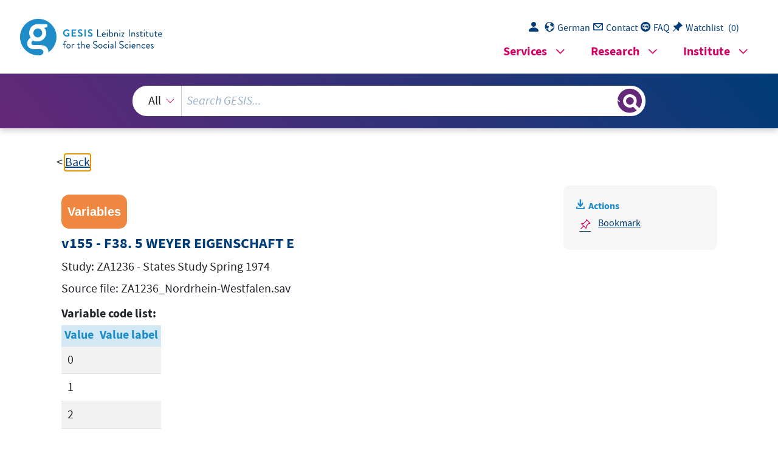

--- FILE ---
content_type: text/css
request_url: https://search.gesis.org/css/facetview.min.css
body_size: 8926
content:
.result-tiles{display:grid;grid-template-columns:repeat(auto-fit,minmax(175px,1fr));gap:8px}.gws-button_alt{color:#fff!important;text-decoration:none;border:none;box-shadow:none;text-align:center;width:inherit}.tabs_category_alt{font-weight:600;font-size:medium;font-family:Cabin,sans-serif;line-height:1rem;line-height:initial}.tabs_numbers_alt{font-size:small;line-height:1rem}.tabchoice_alt_active>.tabs_numbers_alt{text-decoration:underline}.tabchoice_alt_active>.tabs_numbers_alt{font-weight:600}.tab_project,.tab_project:focus{background-color:#e86f67}.tab_institution,.tab_institution:focus{background-color:#3fa1e8}.tab_project_alt{background-color:#e86f67}.tab_institution_alt{background-color:#3fa1e8}.tab_project.tabchoice_active{background-color:#e86f67;color:#fff}.tab_institution.tabchoice_active:after{border-left:10px solid #3fa1e8}.tab_institution.tabchoice_active{background-color:#3fa1e8;color:#fff}.tab_project:hover{background-position:2px 7px}.tab_institution:hover{background-position:2px 7px}p{margin-bottom:1rem}h1,h2,h3,h4,h5,h6{color:var(--gs--headline--color);font-weight:700}h2{font-size:var(--gs--font-size--heading--secondary);margin-top:2rem!important;margin-bottom:1rem!important}.aboutness,.abstract,.abstract_full,.abstract_full_detailed,.abstract_preview,.abstract_preview_detailed,.address,.alternative_ids,.analysis_system,.analysis_unit,.answer_categories,.author_website,.availability,.availability_later,.category,.codebook_table,.collection_date,.construct,.contributor,.count_items,.countries_collection,.countries_collection_region,.coverage,.current_version,.data_collector,.data_reference,.data_type,.database,.dataset_details,.date,.document_type,.doi,.embargo_end,.errata_current_version,.errata_to_previous_version,.external_links,.field_time,.field_work,.financer,.funders,.institution,.institutions,.interview_instruction,.item_categories,.kind_data,.language_documentation,.language_items,.link_linked_resources,.link_to_portal,.linked_resources,.method_collection,.methodology_collection,.name_journal,.notes,.number_units,.number_variables,.organisation,.other_title,.other_titles,.person,.persons,.persons_complete,.primary_researchers,.primary_researchers_advisory_board_institution,.principal,.programming_language,.project,.project_time,.pub_issue,.pub_volume,.publication_year,.publications,.publisher,.question_country,.question_label,.question_lang,.question_name,.question_questionnaire,.question_text,.question_type,.question_type1,.question_type2,.reference_publication,.reliability,.remarks,.replication_server,.report,.research_data_centre,.research_type,.rights,.secure_data_center,.selection_method,.source,.study_number,.study_title,.sub_title,.subject_area,.subjects_features,.subjects_selection,.summary_single_record,.survey_mode,.surveys,.syntax_routines_format,.theoretical_approach,.time_collection,.time_method,.topic,.topics_STW,.topics_TheSoz,.universe,.validity,.variable_code_list,.variable_label,.variable_lang,.variable_name,.variables,.variables_table,.versions,.view,.website{padding:0!important;margin-top:5px}.prestest .topic,.pretest .construct,.pretest .date,.pretest .project,.pretest .question_type,.zis .construct,.zis .count_items,.zis .language_items,.zis .publication_year,.zis .surveys,.zis .topic{margin-top:1px}.content-section .content-section--inner{padding-top:1.8rem!important}main .content-section:first-of-type{padding:0!important;margin-top:0!important}.mt-xl-3{margin-top:unset!important}a h3:hover{color:var(--gs--link-underline--color)}.menu_top_faq_link:hover{box-shadow:inset 0 var(--gs--link-underline--hover-height) 0 0 var(--gs--link-underline--hover-color)!important}a.hover_color:hover{color:var(--gs--color--gs-pink)!important}a.disabled{color:var(--gs--color--gs-dark-grey);cursor:default;text-decoration:none}a.disabled:hover{box-shadow:unset!important}a.disabled_but_visible{pointer-events:none;cursor:default}a.disabled_but_visible:before{content:""!important;margin-right:0!important}a.gesis-link--no_decoration{text-decoration:none!important}a.gesis-link--no_shadow{box-shadow:none!important}#category_help,#link_to_gesis_search{font-size:small}table tbody td{padding:1rem}#dialog-watchlist>table>tbody>tr>td{align-content:center}table#facetview_aboutness_keyword,table#facetview_analysis_unit_keyword,table#facetview_countries_collection_keyword,table#facetview_data_source_keyword,table#facetview_date_keyword,table#facetview_kind_data_keyword,table#facetview_language_items_keyword,table#facetview_language_keyword,table#facetview_media_type_keyword,table#facetview_multilingual_keyword,table#facetview_person_keyword,table#facetview_principal_keyword,table#facetview_programming_language_keyword,table#facetview_selection_method_ddi_keyword,table#facetview_status_instrument_keyword,table#facetview_study_lang_keyword,table#facetview_study_title_keyword,table#facetview_survey_mode_keyword,table#facetview_task_keyword,table#facetview_thematic_collection_keyword,table#facetview_time_collection_years_keyword,table#facetview_time_method_keyword,table#facetview_topic_keyword{min-width:280px;width:265px}table#facetview_study_group_keyword{min-width:280px;width:unset;max-width:320px!important}table#facetview_methodology_collection_ddi_keyword{width:450px}table#facetview_language_documentation_keyword{min-width:280px;width:unset}#codebook_table table,table.variables_answer_categories,table.variables_code_list_table,table.variables_item_categories,table.variables_table{width:auto}#codebook_table,#current_version_errata_table,#faq_filter_table,#version_table,table[id^=errata_table_version_]{width:100%}#current_version_errata_table tr td,#current_version_errata_table tr th,#faq_filter_table tr td,#table_download_file_metadata tr td,#table_download_file_metadata tr th,#version_table tr td,#version_table tr th,.table_help_button tr td,.table_help_button tr th,table[id^=errata_table_version_] tr td,table[id^=errata_table_version_] tr th{border-bottom:2px solid #ccc!important}#codebook_table_wrapper{width:100%;overflow-x:auto}a[class^=button_]{margin-right:5px;text-decoration:none;white-space:nowrap;margin-bottom:5px}#overview h1{color:var(--gs--headline--color);font-weight:500;margin-bottom:1rem!important}#overview p{margin-bottom:1rem!important}#overview ul{padding-left:2rem!important}#overview li{list-style-type:square}#overview li li{list-style-type:"➟ "}#query_suggestion_label{font-style:italic}.gws-button{position:relative;text-decoration:none;list-style-type:none;text-shadow:none;line-height:14px;margin-bottom:8px;box-shadow:none;height:75px}.gws-button-group .gws-button{margin-left:0}.gws-button:first-child{padding-left:0}.gws-button.tab_instruments_tools{padding:10px 15px 5px 45px;line-height:9px}.gws-button-group .gws-button:first-child{margin-left:0;border-radius:0;border:none;padding-left:20px}.gws-button-group .dropdown-toggle,.gws-button-group .gws-button:last-child{border-radius:0}#tabs_menu{display:grid;margin-bottom:10px;padding-left:5px;padding-right:0;float:left;margin-right:20px;width:165px}.tab_empty{border-color:var(--gs--color--gs-accent-grey)!important;background-color:var(--bs-white)!important;color:var(--gs--color--gs-accent-grey)!important}#tabs_menu a.tab_empty{border-color:var(--gs--color--gs-accent-grey)!important}#tabs_menu a[class^=tab_]:hover{box-shadow:unset!important}.tabs_category{font-weight:600;font-size:medium;font-family:Cabin,sans-serif;line-height:1rem;line-height:initial}.tabs_empty_line{line-height:14px}.tabs_numbers{font-size:small;line-height:1rem}.tab_research_data,.tab_research_data:focus,.tab_research_data_alt,.tab_research_data_alt:focus{border-color:var(--gs--color--gs-facet-1)!important}.tab_research_data.tabchoice_active,.tab_research_data_alt.tabchoice_alt_active{color:var(--bs-white);background:var(--gs--color--gs-facet-1);border-color:var(--gs--color--gs-facet-1)!important}.tab_research_data:hover,.tab_research_data_alt:hover{background-position:2px 7px;background-color:var(--gs--color--gs-facet-1-opacity-40);border-color:var(--gs--color--gs-facet-1)!important}.tab_research_data.tabchoice_active:hover,.tab_research_data_alt.tabchoice_active:hover{color:var(--bs-black)}.tab_variables,.tab_variables:focus,.tab_variables_alt,.tab_variables_alt:focus{border-color:var(--gs--color--gs-facet-2)!important}.tab_variables.tabchoice_active,.tab_variables_alt.tabchoice_alt_active{color:var(--bs-white);background:var(--gs--color--gs-facet-2);border-color:var(--gs--color--gs-facet-2)!important}.tab_variables.tabchoice_active:hover,.tab_variables_alt.tabchoice_alt_active:hover{color:var(--bs-black)}.tab_variables:hover,.tab_variables_alt:hover{background:var(--gs--color--gs-facet-2-opacity-40);border-color:var(--gs--color--gs-facet-2)!important}.tab_questions,.tab_questions:focus,.tab_questions_alt,.tab_questions_alt:focus{border-color:var(--gs--color--gs-lightblue)!important}.tab_questions.tabchoice_active,.tab_questions_alt.tabchoice_alt_active{color:var(--bs-white);background:var(--gs--color--gs-lightblue);border-color:var(--gs--color--gs-lightblue)!important}.tab_questions.tabchoice_active:hover,.tab_questions_alt.tabchoice_active_alt:hover{color:var(--bs-black)}.tab_questions:hover,.tab_questions_alt:hover{background:var(--gs--color--gs-lightblue--14);border-color:var(--gs--color--gs-lightblue)!important}.tab_instruments_tools,.tab_instruments_tools:focus,.tab_instruments_tools_alt,.tab_instruments_tools_alt:focus{border-color:var(--gs--color--gs-facet-3)!important}.tab_instruments_tools.tabchoice_active,.tab_instruments_tools_alt.tabchoice_alt_active{color:var(--bs-white);background:var(--gs--color--gs-facet-3);border-color:var(--gs--color--gs-facet-3)!important}.tab_instruments_tools.tabchoice_active:hover,.tab_instruments_tools_alt.tabchoice_alt_active:hover{color:var(--bs-black)}.tab_instruments_tools:hover,.tab_instruments_tools_alt:hover{background:var(--gs--color--gs-facet-3-opacity-40);border-color:var(--gs--color--gs-facet-3)!important}.tab_publication,.tab_publication:focus,.tab_publication_alt,.tab_publication_alt:focus{border-color:var(--gs--color--gs-facet-4)!important}.tab_publication.tabchoice_active,.tab_publication_alt.tabchoice_alt_active{color:var(--bs-white);background:var(--gs--color--gs-facet-4);border-color:var(--gs--color--gs-facet-4)!important}.tab_publication.tabchoice_active:hover,.tab_publication_alt.tabchoice_alt_active:hover{color:var(--bs-black)}.tab_publication:hover,.tab_publication_alt:hover{background:var(--gs--color--gs-facet-4-opacity-40);border-color:var(--gs--color--gs-facet-4)!important}.tab_gesis_bib,.tab_gesis_bib:focus,.tab_gesis_bib_alt,.tab_gesis_bib_alt:focus{border-color:var(--gs--color--gs-facet-5)!important}.tab_gesis_bib.tabchoice_active,.tab_gesis_bib_alt.tabchoice_alt_active{color:var(--bs-white);background:var(--gs--color--gs-facet-5);border-color:var(--gs--color--gs-facet-5)!important}.tab_gesis_bib.tabchoice_active:hover,.tab_gesis_bib_alt.tabchoice_alt_active:hover{color:var(--bs-black)}.tab_gesis_bib:hover,.tab_gesis_bib_alt:hover{background:var(--gs--color--gs-facet-5-opacity-40);border-color:var(--gs--color--gs-facet-5)!important}.tab_gesis_web,.tab_gesis_web:focus,.tab_gesis_web_alt,.tab_gesis_web_alt:focus{border-color:var(--gs--color--gs-facet-6)!important}.tab_gesis_web.tabchoice_active,.tab_gesis_web_alt.tabchoice_alt_active{color:var(--bs-white);background:var(--gs--color--gs-facet-6);border-color:var(--gs--color--gs-facet-6)!important}.tab_gesis_web.tabchoice_active:hover,.tab_gesis_web_alt.tabchoice_alt_active:hover{color:var(--bs-black)}.tab_gesis_web:hover,.tab_gesis_web_alt:hover{background:var(--gs--color--gs-facet-6-opacity-40);border-color:var(--gs--color--gs-facet-6)!important}.tab_research_code,.tab_research_code:focus,.tab_research_code_alt,.tab_research_code_alt:focus{border-color:var(--gs--color--gs-olive)!important}.tab_research_code.tabchoice_active,.tab_research_code_alt.tabchoice_alt_active{color:var(--bs-white);background:var(--gs--color--gs-olive);border-color:var(--gs--color--gs-olive)!important}.tab_research_code.tabchoice_active:hover,.tab_research_code.tabchoice_active_alt:hover{color:var(--bs-black)}.tab_research_code:hover,.tab_research_code_alt:hover{background:var(--gs--color--gs-turquoise--14);border-color:var(--gs--color--gs-olive)!important}.tab_zis_scales,.tab_zis_scales.tabchoice_active,.tab_zis_scales.tabchoice_alt_active,.tab_zis_scales_alt{--gs--color--gs-facet-7:#58748f;--gs--color--gs-facet-7-opacity-40:#58748f61}.tab_zis_scales,.tab_zis_scales:focus,.tab_zis_scales_alt,.tab_zis_scales_alt:focus{border-color:var(--gs--color--gs-facet-7)!important}.tab_zis_scales.tabchoice_active,.tab_zis_scales_alt.tabchoice_alt_active{color:var(--bs-white);background:var(--gs--color--gs-facet-7);border-color:var(--gs--color--gs-facet-7)!important}.tab_zis_scales.tabchoice_active:hover,.tab_zis_scales_alt.tabchoice_alt_active:hover{color:var(--bs-black)}.tab_zis_scales:hover,.tab_zis_scales_alt:hover{background:var(--gs--color--gs-facet-7-opacity-40);border-color:var(--gs--color--gs-facet-7)!important}.tab_zis_scales,.tab_zis_scales_alt{height:unset!important}.tab_dipf_scales,.tab_dipf_scales.tabchoice_active,.tab_dipf_scales_alt,.tab_dipf_scales_alt.tabchoice_alt_active{--gs--color--gs-facet-8:#6c92b3;--gs--color--gs-facet-8-opacity-40:#6c92b35d}.tab_dipf_scales,.tab_dipf_scales:focus,.tab_dipf_scales_alt,.tab_dipf_scales_alt:focus{border-color:var(--gs--color--gs-facet-8)!important}.tab_dipf_scales.tabchoice_active,.tab_dipf_scales_alt.tabchoice_alt_active{color:var(--bs-white);background:var(--gs--color--gs-facet-8);border-color:var(--gs--color--gs-facet-8)!important}.tab_dipf_scales.tabchoice_active:hover,.tab_dipf_scales_alt.tabchoice_active:hover{color:var(--bs-black)}.tab_dipf_scales:hover,.tab_dipf_scales_alt:hover{background:var(--gs--color--gs-facet-8-opacity-40);border-color:var(--gs--color--gs-facet-8)!important}.tab_dipf_scales,.tab_dipf_scales_alt{height:unset!important}span#dipf_cooperation_hint{font-weight:400;background-image:url(icons/dipf_logo.jpg);background-repeat:no-repeat;background-size:65%;background-position:center 15px;display:list-item;height:38px;font-size:small}span#dipf_cooperation_hint_alt{font-weight:400;background-image:url(icons/dipf_logo.jpg);background-repeat:no-repeat;background-size:35%;background-position:right;font-size:small}.tab_zpid_scales,.tab_zpid_scales.tabchoice_active,.tab_zpid_scales_alt,.tab_zpid_scales_alt.tabchoice_alt_active{--gs--color--gs-facet-9:#9baec1;--gs--color--gs-facet-9-opacity-40:#9baec154}.tab_zpid_scales,.tab_zpid_scales:focus,.tab_zpid_scales_alt,.tab_zpid_scales_alt:focus{border-color:var(--gs--color--gs-facet-9)!important}.tab_zpid_scales.tabchoice_active,.tab_zpid_scales_alt.tabchoice_alt_active{color:var(--bs-white);background:var(--gs--color--gs-facet-9);border-color:var(--gs--color--gs-facet-9)!important}.tab_zpid_scales.tabchoice_active:hover,.tab_zpid_scales_alt.tabchoice_alt_active:hover{color:var(--bs-black)}.tab_zpid_scales:hover,.tab_zpid_scales_alt:hover{background:var(--gs--color--gs-facet-9-opacity-40);border-color:var(--gs--color--gs-facet-9)!important}.tab_zpid_scales,.tab_zpid_scales_alt{height:unset!important}span#zpid_cooperation_hint{font-weight:400;background-image:url(icons/zpid_logo.jpg);background-repeat:no-repeat;background-size:65%;background-position:center 15px;display:list-item;height:38px;font-size:small}span#zpid_cooperation_hint_alt{font-weight:400;background-image:url(icons/zpid_logo.jpg);background-repeat:no-repeat;background-size:35%;background-position:right;font-size:small}.tab_pretest_projects,.tab_pretest_projects.tabchoice_active,.tab_pretest_projects_alt,.tab_pretest_projects_alt.tabchoice_alt_active{--gs--color--gs-facet-10:#00A89F;--gs--color--gs-facet-10-opacity-40:#00a8a064}.tab_pretest_projects,.tab_pretest_projects:focus,.tab_pretest_projects_alt,.tab_pretest_projects_alt:focus{border-color:var(--gs--color--gs-facet-10)!important}.tab_pretest_projects.tabchoice_active,.tab_pretest_projects_alt.tabchoice_alt_active{color:var(--bs-white);background:var(--gs--color--gs-facet-10);border-color:var(--gs--color--gs-facet-10)!important}.tab_pretest_projects.tabchoice_active:hover,.tab_pretest_projects_alt.tabchoice_alt_active:hover{color:var(--bs-black)}.tab_pretest_projects:hover,.tab_pretest_projects_alt:hover{background:var(--gs--color--gs-facet-10-opacity-40);border-color:var(--gs--color--gs-facet-10)!important}.tab_pretest_projects,.tab_pretest_projects_alt{height:unset!important}.tab_pretest_items,.tab_pretest_items.tabchoice_active,.tab_pretest_items_alt,.tab_pretest_items_alt.tabchoice_alt_active{--gs--color--gs-facet-11:#E86F67;--gs--color--gs-facet-11-opacity-40:#e8706758}.tab_pretest_items,.tab_pretest_items:focus,.tab_pretest_items_alt,.tab_pretest_items_alt:focus{border-color:var(--gs--color--gs-facet-11)!important}.tab_pretest_items.tabchoice_active,.tab_pretest_items_alt.tabchoice_alt_active{color:var(--bs-white);background:var(--gs--color--gs-facet-11);border-color:var(--gs--color--gs-facet-11)!important}.tab_pretest_items.tabchoice_active:hover,.tab_pretest_items_alt.tabchoice_alt_active:hover{color:var(--bs-black)}.tab_pretest_items:hover,.tab_pretest_items_alt:hover{background:var(--gs--color--gs-facet-11-opacity-40);border-color:var(--gs--color--gs-facet-11)!important}.tab_pretest_items,.tab_pretest_items_alt{height:unset!important}.tab_all_methodshub,.tab_all_methodshub.tabchoice_active,.tab_all_methodshub.tabchoice_alt_active,.tab_all_methodshub_alt{--gs--color--gs-facet-7:#58748f;--gs--color--gs-facet-7-opacity-40:#58748f61}.tab_all_methodshub,.tab_all_methodshub:focus,.tab_all_methodshub_alt,.tab_all_methodshub_alt:focus{border-color:var(--gs--color--gs-facet-7)!important}.tab_all_methodshub.tabchoice_active,.tab_all_methodshub_alt.tabchoice_alt_active{color:var(--bs-white);background:var(--gs--color--gs-facet-7);border-color:var(--gs--color--gs-facet-7)!important}.tab_all_methodshub.tabchoice_active:hover,.tab_all_methodshub_alt.tabchoice_alt_active:hover{color:var(--bs-black)}.tab_all_methodshub:hover,.tab_all_methodshub_alt:hover{background:var(--gs--color--gs-facet-7-opacity-40);border-color:var(--gs--color--gs-facet-7)!important}.tab_all_methodshub,.tab_all_methodshub_alt{height:unset!important}.tab_dbd_tutorials,.tab_dbd_tutorials.tabchoice_active,.tab_dbd_tutorials.tabchoice_alt_active,.tab_dbd_tutorials_alt{--gs--color--gs-facet-7:#58748f;--gs--color--gs-facet-7-opacity-40:#58748f61}.tab_dbd_tutorials,.tab_dbd_tutorials:focus,.tab_dbd_tutorials_alt,.tab_dbd_tutorials_alt:focus{border-color:var(--gs--color--gs-facet-7)!important}.tab_dbd_tutorials.tabchoice_active,.tab_dbd_tutorials_alt.tabchoice_alt_active{color:var(--bs-white);background:var(--gs--color--gs-facet-7);border-color:var(--gs--color--gs-facet-7)!important}.tab_dbd_tutorials.tabchoice_active:hover,.tab_dbd_tutorials_alt.tabchoice_alt_active:hover{color:var(--bs-black)}.tab_dbd_tutorials:hover,.tab_dbd_tutorials_alt:hover{background:var(--gs--color--gs-facet-7-opacity-40);border-color:var(--gs--color--gs-facet-7)!important}.tab_dbd_tutorials,.tab_dbd_tutorials_alt{height:unset!important}.tab_dbd_source_code,.tab_dbd_source_code.tabchoice_active,.tab_dbd_source_code.tabchoice_alt_active,.tab_dbd_source_code_alt{--gs--color--gs-facet-7:#58748f;--gs--color--gs-facet-7-opacity-40:#58748f61}.tab_dbd_source_code,.tab_dbd_source_code:focus,.tab_dbd_source_code_alt,.tab_dbd_source_code_alt:focus{border-color:var(--gs--color--gs-facet-7)!important}.tab_dbd_source_code.tabchoice_active,.tab_dbd_source_code_alt.tabchoice_alt_active{color:var(--bs-white);background:var(--gs--color--gs-facet-7);border-color:var(--gs--color--gs-facet-7)!important}.tab_dbd_source_code.tabchoice_active:hover,.tab_dbd_source_code_alt.tabchoice_alt_active:hover{color:var(--bs-black)}.tab_dbd_source_code:hover,.tab_dbd_source_code_alt:hover{background:var(--gs--color--gs-facet-7-opacity-40);border-color:var(--gs--color--gs-facet-7)!important}.tab_dbd_source_code,.tab_dbd_source_code_alt{height:unset!important}#facets_left{float:left}.filter_section{display:block;color:var(--gs--color--gs-dark-grey);font-weight:700;padding-bottom:3px;padding-top:15px}#section_filter_fulltext{display:none;padding:5px;margin-top:5px}#facetview_filters>span>table{min-width:494px}#facetview_filters_box{background:var(--gs--color--gs-light--14);padding-top:10px;padding-bottom:11px;padding-left:15px}.facetview_filters a:hover{text-decoration:none}.facetview_filterchoice{text-decoration:none;color:#373737}#facetview_filters_box a{white-space:pre}.facetview_filtershow{color:var(--gs--headline--color);text-decoration:none;margin-right:20px}.facetview_filterchoice_linktext{display:inline-block;overflow:hidden;white-space:nowrap;text-overflow:ellipsis}.facetview_filtervalue{background-color:#fff;color:var(--bs-secondary-text-emphasis)}.facetview_filtervalue td{padding-top:.6rem!important;padding-bottom:0!important}.facetview_filtervalue{padding-top:.6rem!important;padding-left:.6rem!important;padding-right:.6rem!important}.facet_tr{width:100%}#facetview #facetview_filters>.facet_tr .facetview_filters{top:auto!important;left:auto!important}#facetview #facetview_filters>.facet_tr:nth-last-of-type(-n+3) .facetview_filters{left:0!important}a[class^=facet_sort],a[id^=filterbox_close_]{box-shadow:unset!important}a[id^=filterbox_close_]:hover>span{font-weight:600}a[class^=facetview_]{box-shadow:unset}a[class^=facet_sort],a[id^=filterbox_close_]{box-shadow:unset!important}a[id^=filterbox_close_]:hover>span{font-weight:600}.facet_sort{padding:5px;border-radius:4px;background-color:var(--gs--button--background-color);margin-right:3px}a.facet_sort{text-decoration:none;border-radius:var(--gs--default-border-radius);box-shadow:none;align-items:center;font-size:1rem;font-weight:700;background-color:var(--gs--color--gs-berry-14);color:var(--gs--color--gs-default);display:inline-flex;border:3px solid var(--gs--color--gs-berry);padding:.7rem 1.7rem .6rem}a.facet_sort:hover{background-color:var(--gs--color--gs-berry);color:var(--gs--color--gs-white)}.facet_sort_active{border:3px solid var(--gs--color--gs-berry)!important;background-color:var(--gs--color--gs-berry)!important;color:var(--gs--color--gs-white)!important}a[class^=facetview_filterchoice]:hover{color:var(--gs--link-with-icon--hover-color)!important;box-shadow:unset!important}.facetview_highrangeval_date_keyword:last-child{margin-right:5px!important}main a.gesis-button--default.facetview_filterselected{padding-top:.15rem!important;padding-right:.3rem!important;padding-bottom:0!important;padding-left:.5rem!important}a[class^="facetview_filterselected facetview_facetrange gesis-button--default"]::after,a[class^="facetview_filterselected gesis-button--default"]::after{content:unset!important;content:"\e91e"!important;margin-right:.2em!important;margin-left:0!important;margin-top:-.15rem!important}.facetview_filterselected{text-decoration:none;padding-top:4px!important;padding-bottom:4px!important;padding-left:5px!important;padding-right:5px!important;margin-right:5px!important}#facetview_filters{float:inherit!important}#facetview_selectedfilters>div>a{float:left;height:unset!important;margin-bottom:4px!important;white-space:break-spaces}#facetview_selectedfilters .gws-button-group{margin-bottom:10px;margin-left:1px}#facetview_selectedfilters .gws-button:hover{background-color:var(--gesis-attention-color)!important}.facetview_filterresults td span tr td div{padding:0!important}.tr_more_less_facets:hover{background-color:var(--bs-white)}.facetview_filtersearch input:focus{border-color:var(--gs--color--gs-lightblue);-webkit-box-shadow:inset 0 1px 1px var(--gs--color--gs-light--14),0 0 8px var(--gs--color--gs-lightblue--14);-moz-box-shadow:inset 0 1px 1px var(--gs--color--gs-light--14),0 0 8px var(--gs--color--gs-lightblue--14);outline:0}table[id^=facetview_]>tbody>tr.facetview_filterrange:last-child,table[id^=facetview_]>tbody>tr.facetview_filtervalue:last-child,table[id^=facetview_]>tbody>tr.facetview_filtervalue:last-child td{border-bottom-left-radius:var(--gs--default-border-radius);border-bottom-right-radius:var(--gs--default-border-radius)}.facetview_filterrange td,.facetview_filterresults td{padding:0 15px 0 15px;vertical-align:unset;border-bottom-left-radius:var(--gs--default-border-radius);border-bottom-right-radius:var(--gs--default-border-radius)}.facetview_filtersearch input{border-radius:var(--gs--default-border-radius)}.facetview_filteroptions_head{background:var(--gs--color--gs-berry);border-color:var(--gs--color--gs-berry);border-top-left-radius:var(--gs--default-border-radius);border-top-right-radius:var(--gs--default-border-radius);color:var(--gs--color--gs-white)}#facetview_filters table{margin-right:15px;position:absolute;z-index:100}table[id^=facetview_]>tbody>tr.facetview_filterresults>td>span>tr.tr_more_less_facets>td,table[id^=facetview_]>tbody>tr.facetview_filtervalue>td.more_less_facets{padding-bottom:10px!important}table[id^=facetview_]>tbody>tr.facetview_filterresults>td>span>tr>td{padding-top:10px!important}.facetview_filteroptions_head{padding-top:0;padding-bottom:0}.transparent_margin{height:var(--gs--space--third);padding:unset!important;background-color:transparent!important}#filtersearch_input_td{margin:var(--gs--space--third)!important}table[id^=facetview_]>tbody>tr.facetview_filteroptions,table[id^=facetview_]>tbody>tr.facetview_filteroptions_filterrange,table[id^=facetview_]>tbody>tr.facetview_filterrange,table[id^=facetview_]>tbody>tr.facetview_filterresults,table[id^=facetview_]>tbody>tr.facetview_filterresults>td>span>tr.tr_more_less_facets,table[id^=facetview_]>tbody>tr.facetview_filtersearch,table[id^=facetview_]>tbody>tr.tr_more_less_facets{border-bottom:unset}#facetview_filters>div[id^=more_filters]>span>table[class^=facetview_],#facetview_filters>span>table[class^=facetview_]{background-color:unset!important}input[class^=facetview_highrangeval_],input[class^=facetview_lowrangeval_]{display:inline!important;border:1px solid #c5c5c5;width:60px}input[class^=facetview_highrangeval_]{margin-left:5px}#code_inspector_chooser{color:--gs--headline--color;margin-top:10px}#code_inspector_chooser label{margin-left:5px;margin-right:17px;display:inline!important}#header_gesis_sort{color:var(--gs--color--gs-dark-grey);font-weight:700}.facetview_orderby{width:242px;padding-left:15px;padding-right:45px}.highlight,.highlight_orange{--gs--color--highlight:#FFFF88;background-color:var(--gs--color--highlight);line-height:inherit}.highlight_item_td{background-color:var(--gs--color--gs-light--14)}.highlight_item_text{font-weight:700}.gs_hitlist_facetview_results{line-height:1.4rem}.gs_hitlist_facetview_results{height:100%}.abstract_full{line-height:1rem}.mb10{margin-bottom:16px}.main_resultlist>.title>h3{font-size:larger}.main_resultlist>.title>h3>a{box-shadow:unset}.snippet_full,.snippet_preview{font-size:inherit}#result_list .snippet_full,#result_list .snippet_preview{display:block;margin-top:20px}.gs_hitlist_facetview_results{margin-bottom:5px}.gs_hitlist>div{z-index:86000;background:var(--bs-white);left:0}.gs_hitlist_facetview_resultst>div{position:unset!important;color:unset!important}.main_resultlist{padding:15px!important}div[id^=relatedSection_] .main_resultlist{padding-left:30px!important}.record{height:100%}#dipf_scales_hitlist,#gesis_bib_hitlist,#study_group_hitlist,#summary_hitlist,#zpid_scales_hitlist{background:var(--gs--color--gs-default-grey);padding:20px;line-height:1.4rem;display:flow-root;margin-top:22px;background-color:#c873A021!important}#summary_hitlist{padding-top:1.4rem!important;padding-bottom:.7rem!important}#ai_summary_text ul li{margin-left:0}.fade_out{mask-image:linear-gradient(black,#000,transparent 70%)}.summary_single_record{font-size:.8rem;background-color:var(--gs--color--gs-default-grey);padding:10px 15px!important;border-radius:var(--gs--small-border-radius);margin-top:10px}.ai_summary_label{color:var(--gs--headline--color);font-weight:700}.ai_summary_plus{color:var(--gs--color--gs-pink)}.summary_less_button,.summary_more_button{border:1px solid #d3d3d378;width:583px;height:38px;display:block;text-align:center;border-radius:10pc;text-decoration:none;box-shadow:none;margin:0 auto;color:#d20064;text-decoration:none;box-shadow:none!important;margin-top:15px;background-color:#fff}.summary_less_button:hover,.summary_more_button:hover{background-color:#c873a061}.summary_more_button::before{content:"\f282";font-family:bootstrap-icons;left:-1rem;top:.3rem;font-size:.8em;position:relative}.summary_less_button::before{content:"\f286";font-family:bootstrap-icons;left:-1rem;top:.3rem;font-size:.8em;position:relative}#ai_summary_hint{border-top:1px solid #9a9b9a;font-size:1.4rem;color:#1f211f;margin-top:20px}#ai_summary_switch{float:right}#ai_summary_switch input{appearance:none;padding:16px 32px;border-radius:16px;background:radial-gradient(circle 12px,#fff 100%,transparent calc(100% + 1px)) #ccc -16px;transition:.3s ease-in-out}#ai_summary_switch :checked{background-color:#1e90ff;background-position:16px}.gws-button-small{box-shadow:unset!important;color:var(--gs--color--gs-dark)!important;float:unset!important;font-size:medium;font-family:Cabin,sans-serif;font-weight:500!important}div[class^=linked_resources]>a{position:relative;top:7px;padding:.4rem .5rem .4rem .5rem!important}.button_citations,.button_publication,.button_references{border-color:var(--gs--color--gs-facet-4)!important}.button_citations:hover,.button_publication:hover,.button_references:hover{background:var(--gs--color--gs-facet-4-opacity-40);border-color:var(--gs--color--gs-facet-4)!important}.button_research_data,.button_research_data_citation{border-color:var(--gs--color--gs-facet-1)!important}.button_research_data:hover,.button_research_data_citation:hover{background:var(--gs--color--gs-facet-1-opacity-40);border-color:var(--gs--color--gs-facet-1)!important}.button_variables{border-color:var(--gs--color--gs-facet-2)!important;box-shadow:unset!important}.button_variables:hover{background:var(--gs--color--gs-facet-2-opacity-40);border-color:var(--gs--color--gs-facet-2)!important}.button_instruments_tools{border-color:var(--gs--color--gs-facet-3)!important}.button_instruments_tools{border-color:var(--gs--color--gs-facet-3)!important}.button_instruments_tools:hover{background:var(--gs--color--gs-facet-3-opacity-40);border-color:var(--gs--color--gs-facet-3)!important}#facetview_results>div:hover{background:var(--gs--color--gs-default-grey);border-radius:var(--gs--small-border-radius)}#facetview_results div .sidebar_resultlist{border-left:solid var(--gs--space--third) var(--gs--color--gs-white)}#facetview_results div:hover .sidebar_resultlist{border-top-left-radius:0;border-bottom-left-radius:0;border-left:solid var(--gs--space--third) var(--gs--color--gs-white)}#facetview_results div:hover .sidebar_resultlist_details{border-top-left-radius:0;border-bottom-left-radius:0;border-left:solid var(--gs--space--third) var(--gs--color--gs-white)}nav.sidebar-nav ul li a{padding:.1em .2em!important;border-top:unset!important}nav.sidebar-nav ul{margin-top:0!important}.gesis-link--arrow-before:hover{background-color:transparent!important}#sidebar>div>div>a,#sidebar>div>div>p>a,.sidebar_resultlist>div>a,.sidebar_resultlist>div>div>a,.sidebar_resultlist>div>div>p>a,.sidebar_resultlist>div>p>a,.sidebar_resultlist_details>div>div>a,.sidebar_resultlist_details>div>div>p>a{border-top:1px solid var(--gs--color--gs-darkblue);display:flex;align-items:baseline;box-shadow:unset}.sidebar_resultlist{float:right;background-color:var(--gs--color--gs-default-grey);margin-left:0;padding:15px!important;min-height:100%}.sidebar_resultlist_details{float:right;background-color:var(--gs--color--gs-default-grey);margin-left:12px;padding:15px!important;width:196px;min-height:100%}.sidebar_title_actions{font-weight:700;background-repeat:no-repeat;color:var(--gs--headline--color)}.sidebar_title_materials{font-weight:700;color:var(--gs--headline--color)}#sidebar{background-color:var(--gs--color--gs-default-grey);padding:15px!important;margin-bottom:10px}#sidebar>div>div{display:grid;align-content:baseline}.detailed_record>#sidebar{margin-left:12px;margin-right:12px;height:fit-content}.sidebar_title{font-weight:700;margin-top:10px}.sidebar_resultlist.col-xl-12>div>div>p{margin:unset!important}.sidebar_resultlist>div>div>p,.sidebar_resultlist_details>div>div>p{margin-bottom:0!important}#sidebar>div>div>p{margin-bottom:0!important}.label_aggreement_user_terms{display:inline;margin-left:7px}#result_area{height:100%;overflow:hidden;width:100%}#backtoresultlist{margin-bottom:20px;padding:0}#record_view{background-color:var(--bs-white);padding:0}#record_view h1{font-size:var(--gs--font-size--heading--tertiary);margin-bottom:1rem!important}#record_view h2{font-size:var(--bs-body-font-size);margin-top:25px;border-bottom:1px solid #58748f}.link_to_portal{clear:both}.study_group{border-radius:var(--gs--small-border-radius);background:var(--gs--color--gs-default-grey);margin-top:22px;padding:20px}.study_group_image{max-height:35px;margin-left:10px;float:right}.category_icon_frame{display:inline-flex!important;margin-bottom:1rem!important}#category_icon_name{margin-left:5px}div[id^=category_icon_]{color:var(--bs-white);font-weight:600;font-family:Cabin,sans-serif}#category_icon_research_data{background:var(--gs--color--gs-facet-1);border-color:var(--gs--color--gs-facet-1)!important}#category_icon_variables{background:var(--gs--color--gs-facet-2);border-color:var(--gs--color--gs-facet-2)!important}#category_icon_questions{background:var(--gs--color--gs-lightblue);border-color:var(--gs--color--gs-lightblue)!important}#category_icon_instruments_tools{background:var(--gs--color--gs-facet-3);border-color:var(--gs--color--gs-facet-3)!important}#category_icon_publication{background:var(--gs--color--gs-facet-4);border-color:var(--gs--color--gs-facet-4)!important}#category_icon_gesis_bib{background:var(--gs--color--gs-facet-5);border-color:var(--gs--color--gs-facet-5)!important}#category_icon_research_code{background:var(--gs--color--gs-olive);border-color:var(---gs--color--gs-olive)!important}.linked_resources,.linked_resources_automatically{margin-top:12px;margin-bottom:10px}.linked_resources_label{color:var(--gs--headline--color);font-weight:700;float:left;line-height:1rem;padding:0 10px 0 10px}.linked_record{margin-bottom:25px;height:100%;margin-left:0;margin-right:0}.linked_record:hover{background:var(--gs--color--gs-default-grey);border-radius:var(--gs--small-border-radius)}.linked_record.sidebar_resultlist,div[id^=relatedSection_] .sidebar_resultlist_details{border-left:solid var(--gs--space--third) var(--gs--color--gs-white)}.linked_record:hover .sidebar_resultlist,div[id^=relatedSection_] :hover .sidebar_resultlist_details{border-top-left-radius:0;border-bottom-left-radius:0;border-left:solid var(--gs--space--third) var(--gs--color--gs-white)}div[id^=relatedSectionFilter_]{margin-bottom:12px}div[class^=relatedSection_]{background-color:var(--bs-white)}div[id^=relatedLink_]{margin-top:1rem!important}.relatedLinkDivOpener{text-decoration:none}div[class^=relatedSection_] ol{margin-left:1em}div[class^=relatedSection_] ol li{border:none;list-style-type:decimal;margin:0;padding:0;margin-bottom:5px}.linked_resources_search_input{border:1px solid #ccc;margin-left:5px;position:relative;background-image:url(icons/magnifier_glass.jpg);background-repeat:no-repeat;background-position:right 5px center;width:300px!important;display:unset!important}span[id^=linked_resources_search_hits_]{margin-left:15px}select[name=sort_linked]{margin-bottom:12px;margin-left:5px;width:380px;display:unset!important}.topic_in_related{background-color:#f3f3f3;width:100%;height:100%;text-align:center;display:inline-block;margin-bottom:10px}#topic_jumper_select{width:380px;padding-right:50px}#relatedSection_references{padding:10px 20px}#relatedSection_references li{padding-left:20px;text-indent:-20px}.references_pdf_link{display:inline;color:var(--gesis-color-blue);margin-left:5px}.relatedLinkDivOpener{display:block;text-decoration:none}.relatedLinkDivOpener:hover{box-shadow:unset!important;text-decoration:none}div[id^=relatedLink_] .relatedLinkDivOpenerBox{padding:1rem 1.5rem;margin-bottom:15px;font-family:inherit;font-size:var(--gs--font-size--text--default);align-items:baseline;font-weight:700}div[id^=relatedSection_]{height:100%;min-height:0;max-height:500px;overflow-y:auto;overflow-x:hidden}#FAQ details[open]>summary{z-index:0}#relatedLink_variables .relatedLinkDivOpenerBox{border-color:var(--gs--color--gs-facet-2)!important;border-top-left-radius:var(--gs--default-border-radius)!important;border-top-right-radius:var(--gs--default-border-radius)!important}#relatedLink_variables .relatedDiv_open{color:var(--bs-white);background:var(--gs--color--gs-facet-2)!important}#relatedLink_variables .relatedDiv_open:hover,#relatedLink_variables .relatedLinkDivOpenerBox:hover{color:var(--bs-black);background:var(--gs--color--gs-facet-2-opacity-40)!important}#relatedLink_questions .relatedLinkDivOpenerBox{border-color:var(--gs--color--gs-lightblue)!important;border-top-left-radius:var(--gs--default-border-radius)!important;border-top-right-radius:var(--gs--default-border-radius)!important}#relatedLink_questions .relatedDiv_open{color:var(--bs-white);background:var(--gs--color--gs-lightblue)!important}#relatedLink_questions .relatedDiv_open:hover,#relatedLink_questions .relatedLinkDivOpenerBox:hover{color:var(--bs-black);background:var(--gs--color--gs-lightblue-opacity-40)!important}.subquestionDivOpener{margin-bottom:5px;text-decoration:none;cursor:pointer}.studyGroupDivOpener{margin-bottom:10px;margin-top:20px;color:#fff;text-decoration:none;cursor:pointer}.subquestionDivOpener:hover{margin-bottom:5px;color:#fff;text-decoration:none}.studyGroupDivOpener:hover{margin-bottom:10px;color:#790000;text-decoration:none}.subquestionDivOpenerBox{padding:5px;margin-bottom:-10px;margin-top:12px;background-color:#d9d9d9}.studyGroupDivOpenerBox{color:var(--bs-black);padding:1rem 1.5rem;margin-bottom:15px;font-family:inherit;font-size:var(--gs--font-size--text--default);align-items:baseline;font-weight:700;border-color:var(--gs--color--gs-facet-2)!important;border-top-left-radius:var(--gs--default-border-radius)!important;border-top-right-radius:var(--gs--default-border-radius)!important}.studyGroupDivOpenerBox:hover{color:var(--bs-black);background:var(--gs--color--gs-facet-2-opacity-40)!important}.studyGroupDivOpener .relatedDiv_open{color:var(--bs-white);background:var(--gs--color--gs-facet-2)!important}div[id^=studyGroup_variables]{min-height:0;max-height:500px;overflow-y:auto;overflow-x:hidden}div[id^=studyGroup_variables] a{color:#58748f}.studyGroupDivOpener_noSubquestion{display:block;font-size:18px;color:#fff;text-decoration:none;cursor:pointer;padding:15px;margin-bottom:15px}.studyGroupDivOpener_noSubquestion:hover{color:#790000;text-decoration:none}.studyGroupDivOpenerBox_noSubquestion{padding:15px;margin-bottom:15px;background-color:#e86f67}.recommendationsDivOpener{display:block;text-decoration:none;cursor:pointer}.recommendationsDivOpener:hover{box-shadow:unset!important;text-decoration:none}.recommendationsDivOpenerBox{padding:1rem 1.5rem;margin-bottom:15px;font-family:inherit;font-size:var(--gs--font-size--text--default);align-items:baseline;font-weight:700}.recommendationsSection{margin-top:12px}#relatedLink_instruments_tools .relatedLinkDivOpenerBox{border-top-left-radius:var(--gs--default-border-radius)!important;border-top-right-radius:var(--gs--default-border-radius)!important;border-color:var(--gs--color--gs-facet-3)!important}#relatedLink_instruments_tools .relatedDiv_open{color:var(--bs-white);background:var(--gs--color--gs-facet-3)!important}#relatedLink_instruments_tools .relatedDiv_open:hover,#relatedLink_instruments_tools .relatedLinkDivOpenerBox:hover{color:var(--bs-black);background:var(--gs--color--gs-facet-3-opacity-40)!important}#relatedLink_citations .relatedLinkDivOpenerBox,#relatedLink_publication .relatedLinkDivOpenerBox,#relatedLink_publication_method .relatedLinkDivOpenerBox,#relatedLink_references .relatedLinkDivOpenerBox{border-top-left-radius:var(--gs--default-border-radius)!important;border-top-right-radius:var(--gs--default-border-radius)!important;border-color:var(--gs--color--gs-facet-4)!important}#relatedLink_citations .relatedDiv_open,#relatedLink_publication .relatedDiv_open,#relatedLink_publication_method .relatedDiv_open,#relatedLink_references .relatedDiv_open{color:var(--bs-white);background:var(--gs--color--gs-facet-4)!important}#relatedLink_citations .relatedDiv_open:hover,#relatedLink_citations .relatedLinkDivOpenerBox:hover,#relatedLink_publication .relatedDiv_open:hover,#relatedLink_publication .relatedLinkDivOpenerBox:hover,#relatedLink_publication_method .relatedDiv_open:hover,#relatedLink_publication_method .relatedLinkDivOpenerBox:hover,#relatedLink_references .relatedDiv_open:hover,#relatedLink_references .relatedLinkDivOpenerBox:hover{color:var(--bs-black);background:var(--gs--color--gs-facet-4-opacity-40)!important}#relatedLink_mentioned_research_data .relatedLinkDivOpenerBox,#relatedLink_research_data .relatedLinkDivOpenerBox,#relatedLink_research_data_method .relatedLinkDivOpenerBox{border-top-left-radius:var(--gs--default-border-radius)!important;border-top-right-radius:var(--gs--default-border-radius)!important;border-color:var(--gs--color--gs-facet-1)!important}#relatedLink_mentioned_research_data .relatedDiv_open,#relatedLink_research_data .relatedDiv_open,#relatedLink_research_method .relatedDiv_open{color:var(--bs-white);background:var(--gs--color--gs-facet-1)!important}#relatedLink_mentioned_research_data .relatedDiv_open:hover,#relatedLink_mentioned_research_data .relatedLinkDivOpenerBox:hover,#relatedLink_research_data .relatedDiv_open:hover,#relatedLink_research_data .relatedLinkDivOpenerBox:hover,#relatedLink_research_data_method .relatedDiv_open:hover{color:var(--bs-black);background:var(--gs--color--gs-facet-1-opacity-40)!important}div[id^=relatedSectionLinkReason]{background-color:var(--gs--color--gs-default-grey);padding:20px;margin-bottom:20px}#related_automatically_whole_box{background-color:transparent;padding:0!important}#relatedLink_gesis_bib .relatedLinkDivOpenerBox{border-top-left-radius:var(--gs--default-border-radius)!important;border-top-right-radius:var(--gs--default-border-radius)!important;border-color:var(--gs--color--gs-facet-5)!important}#relatedLink_gesis_bib .relatedDiv_open{color:var(--bs-white);background:var(--gs--color--gs-facet-5)!important}#relatedLink_gesis_bib .relatedDiv_open:hover,#relatedLink_gesis_bib .relatedLinkDivOpenerBox:hover{color:var(--bs-black);background:var(--gs--color--gs-facet-5-opacity-40)!important}.label_dv_search_related{background-color:#a5afe3;padding:2px;color:var(--bs-white)}.relatedSectionPulldown_search{background-color:var(--gs--color--gs-default-grey);padding:20px!important}#relatedLink_project .relatedLinkDivOpenerBox,.button_project{background-color:#e86f67}#relatedLink_institution .relatedLinkDivOpenerBox,.button_institution{background-color:#3fa1e8}.notify_loading{background-image:url(icons/ajax-loader.gif)}.gesis-icon-gs-information:before{color:var(--gs--color--gs-pink)!important;cursor:pointer}.gesis-icon-gs-information{font-family:gesis-icons,sans-serif!important;speak:never;font-style:normal;font-weight:400;font-variant:normal;text-transform:none;line-height:1;-webkit-font-smoothing:antialiased;display:inline}.tooltip-icon-size-normal{font-size:var(--bs-body-font-size)}.tooltip-icon-size-small{font-size:.8rem}.gesis-icon-gs-link{float:left;font-size:x-large;color:var(--gs--headline--color);padding-left:20px;padding-top:5px}.person_more{margin-left:3px;margin-right:8px;background-image:url(icons/plus.jpg);background-repeat:no-repeat;background-position:0 0;height:15px;display:inline-block;width:15px;position:relative;top:3px;box-shadow:unset!important}.person_less{margin-left:3px;margin-right:8px;background-image:url(icons/minus.jpg);background-repeat:no-repeat;background-position:0 0;height:15px;display:inline-block;width:15px;position:relative;top:3px;box-shadow:unset!important}.icon-plus{background-image:url(icons/gesis-icon-gs_down_blue.png);background-position:-3px -2px;background-size:20px 20px}.icon-minus{background-image:url(icons/gesis-icon-gs_up_blue.png);background-position:-3px -2px;background-size:20px 20px}.facetview_filteroptions_close:after{content:"\e91e";display:grid;place-content:center;top:unset!important;left:unset!important;width:unset!important;height:unset!important;font-family:gesis-icons,sans-serif;text-indent:initial;font-size:inherit}.facetview_filteroptions_titlebar_close:hover{font-weight:700}.icon-gs-close:after,.ui-dialog-titlebar-close:after{content:"\e91e";display:grid;place-content:center;position:absolute;top:0;left:0;width:100%;height:100%;font-family:gesis-icons,sans-serif;text-indent:initial;font-size:inherit}.icon-gs-close:hover:after{color:#fff}.icon-gs-close:focus-visible{outline-offset:0!important;outline-color:var(--gesis-attention-color)!important}#dialog-watchlist .table a{padding:0}.stay-above{z-index:41!important}.ui-dialog{max-height:700px}.delete-item{display:flex;align-items:center;background-color:var(--gs--button--background-color);border-radius:999999px;border:3px solid var(--gs--button--color);padding:.7rem 1.7rem .6rem}.delete-item:hover{color:var(--bs-white);background-color:var(--gs--color--gs-pink)}.add-to-wlist::before{content:"\F4EB"!important;font-size:1.9rem!important;margin-right:1.2rem!important;margin-left:.3rem!important;margin-top:.4rem}.bookmarked::before{content:"\F4EA"!important}#relatedLink_citations .relatedLinkDivOpenerBox::before,#relatedLink_gesis_bib .relatedLinkDivOpenerBox::before,#relatedLink_instruments_tools .relatedLinkDivOpenerBox::before,#relatedLink_mentioned_research_data .relatedLinkDivOpenerBox::before,#relatedLink_publication .relatedLinkDivOpenerBox::before,#relatedLink_references .relatedLinkDivOpenerBox::before,#relatedLink_research_data .relatedLinkDivOpenerBox::before,#relatedLink_research_data_method .relatedLinkDivOpenerBox::before,#relatedLink_variables .relatedLinkDivOpenerBox::before,.studyGroupDivOpenerBox::before{content:"\e91d";margin-right:.7rem;font-size:1rem;color:inherit;font-family:gesis-icons,sans-serif;font-style:normal;text-transform:none;line-height:1rem;font-weight:400!important;font-variant:normal}#relatedLink_citations .relatedDiv_open::before,#relatedLink_instruments_tools .relatedDiv_open::before,#relatedLink_mentioned_research_data .relatedDiv_open::before,#relatedLink_publication .relatedDiv_open::before,#relatedLink_references .relatedDiv_open::before,#relatedLink_research_data .relatedDiv_open::before,#relatedLink_research_data_method .relatedDiv_open::before,#relatedLink_variables .relatedDiv_open::before,.studyGroupDivOpener .relatedDiv_open::before{content:"\e91a";margin-right:.7rem;font-size:1rem;color:inherit;font-family:gesis-icons,sans-serif;font-style:normal;text-transform:none;line-height:1rem;font-weight:400!important;font-variant:normal}.ui-dialog-titlebar{--gs--button--color:var(--gs--color--gs-berry);--gs--button--hover-color:var(--bs-white);--gs--button--background-color:var(--gs--color--gs-berry--14);--gs--button--hover-background-color:var(--gs--color--gs-berry);background-color:var(--gs--color--gs-berry--14);display:flex;flex-wrap:wrap;justify-content:center;gap:1rem 1.5rem;padding:1.3rem;border-top-right-radius:var(--gs--default-border-radius);border-top-left-radius:var(--gs--default-border-radius);margin-bottom:var(--gs--space--third)}.ui-dialog .ui-dialog-titlebar-close{color:var(--bs-white);width:45px;height:45px;line-height:45px;background-color:transparent;border:none;right:20px;top:13px}.ui-dialog-titlebar-close:hover{font-weight:700}.ui-dialog-title{font-family:Cabin,sans-serif;color:var(--bs-white);font-weight:700}.ui-dialog>.ui-dialog-content{background:var(--bs-white)!important;border-bottom-right-radius:var(--gs--default-border-radius);border-bottom-left-radius:var(--gs--default-border-radius);padding:22px;padding-top:32px}.ui-dialog>.ui-dialog-content>.tabs>div>button{box-shadow:none;align-items:center;font-size:1rem;font-weight:700;background-color:var(--gs--button--background-color);color:var(--gs--button--color);display:inline-flex;border-radius:999999px;border:3px solid var(--gs--button--color);padding:.7rem 1.7rem .6rem}.ui-dialog>.ui-dialog-content>.tabs>div>button:hover,.ui-dialog>.ui-dialog-content>.tabs>div>button[aria-selected=true]{background-color:var(--gs--button--hover-background-color);color:var(--gs--button--hover-color)}.ui-widget{font-family:var(--bs-body-font-family)}.ui-widget-header{background:var(--gs--color--gs-berry);border-color:var(--gs--color--gs-berry)}.ui-widget.ui-widget-content{border:unset}div[id^=facetview_slider_]{border:1px solid #c5c5c5!important}.ui-widget-content{background:unset!important}.ui-tooltip{background:var(--bs-white)!important}.ui-tooltip-no-background{background:unset!important}.tooltiptext_filter{line-height:1rem}.ui-tooltip-content{padding-bottom:20px}.tooltip-compact{max-width:none!important;width:auto;height:auto;overflow-y:auto!important}.tooltiptext_login{padding:22px;padding-top:32px;width:450px!important;background-color:var(--bs-white)!important;border-bottom-right-radius:var(--gs--default-border-radius);border-bottom-left-radius:var(--gs--default-border-radius)}#progressbar{margin-top:20px}.progress-label{font-weight:700;text-shadow:1px 1px 0 #fff}.ui-dialog .ui-dialog-buttonpane{background-color:#fff!important;border:0;margin:0}.pagination{margin-bottom:15px}.pagination ul{display:inline-block;margin-left:0;margin-bottom:0;-webkit-border-radius:3px;-moz-border-radius:3px;border-radius:3px;-webkit-box-shadow:0 1px 2px rgb(0 0 0 / 5%);-moz-box-shadow:0 1px 2px rgba(0,0,0,.05);box-shadow:0 1px 2px rgb(0 0 0 / 5%)}.pagination li{display:inline}.pagination a{float:left;padding:0 14px;line-height:34px;text-decoration:none;border:1px solid var(--gs--color--gs-accent-grey)}li.active>a{box-shadow:unset!important}.pagination .active a{background-color:var(--gs--color--gs-default-grey);color:var(--gs--color--gs-dark-grey);cursor:default}@media screen and (max-width:1200px){#detailed_view{margin-left:20px}#facetview_filters{display:none}#facetview_filters_row{margin-left:4px;margin-right:4px}.dbk-pop-up-field-description{max-width:700px;max-height:350px;width:auto;height:auto;overflow-y:auto}}@media screen and (min-width:1200px){#detailed_view{margin-left:60px}#sidebar{margin-left:10px}.dbk-pop-up-field-description{max-width:700px;max-height:350px;width:auto;height:auto;overflow-y:auto}#dipf_scales_hitlist,#gesis_bib_hitlist,#study_group_hitlist,#summary_hitlist,#zpid_scales_hitlist{margin-left:-25px}}@media only screen and (min-width:1200px){#detailed_view{width:90%}#sidebar{float:right}}@media only screen and (max-width:1200px){#detailed_view{margin-right:20px;width:-webkit-fill-available}}@media screen and (min-width:992px){.sidebar_resultlist_details>div>div>p{margin:unset!important}}@media screen and (max-width:992px){#overview{float:left;width:100%;padding:20px;background-color:var(--gs--color--gs-light--14);margin-top:0;color:var(--gs--color--gs-dark);display:flow-root}}@media screen and (min-width:992px){#overview{float:left;width:78%;padding:20px;background-color:var(--gs--color--gs-light--14);margin-top:-8px!important;color:var(--gs--color--gs-dark);display:flow-root}}@media screen and (min-width:1200px){#overview{float:left;width:82%;padding:20px;background-color:var(--gs--color--gs-light--14);margin-top:0;color:var(--gs--color--gs-dark);display:flow-root}}#error_message{width:730px;padding-top:20px;float:left}#error_message_missing_record{font-style:bold;text-align:center}#error_message_doi_forward{color:red;line-height:2rem!important;background:var(--gs--color--gs-light--14);padding-top:10px;padding-bottom:11px;padding-left:15px;border-radius:var(--gs--small-border-radius)}